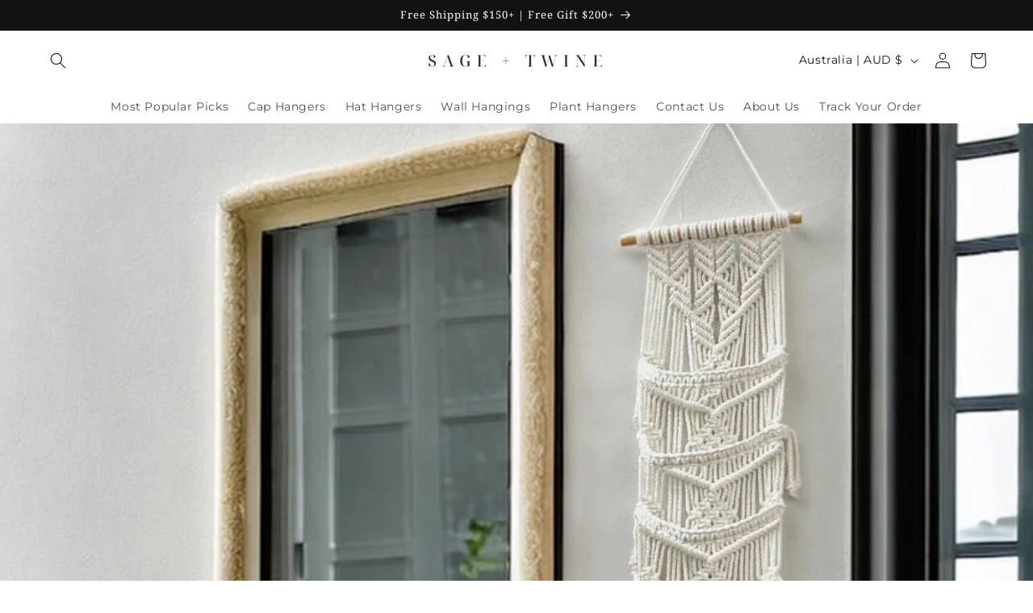

--- FILE ---
content_type: application/x-javascript
request_url: https://app.cart-bot.net/public/status/shop/sage-and-twine-co.myshopify.com.js?1768841421
body_size: -169
content:
var giftbee_settings_updated='1721195421c';